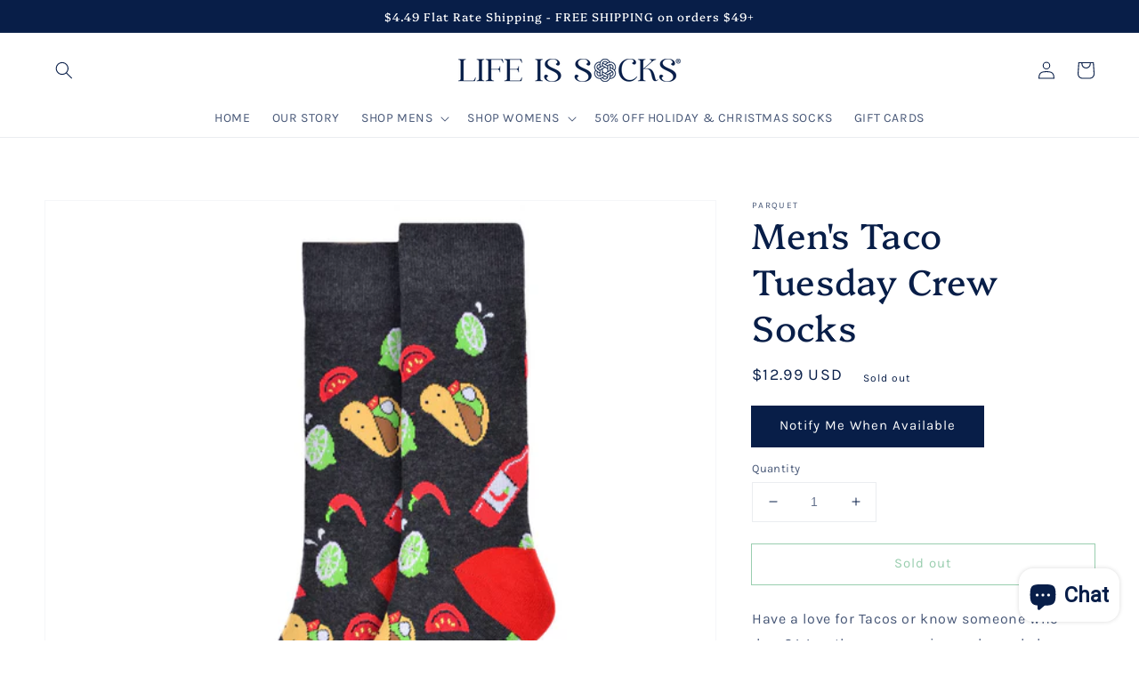

--- FILE ---
content_type: application/x-javascript; charset=utf-8
request_url: https://bundler.nice-team.net/app/shop/status/one-apple-hill.myshopify.com.js?1768950367
body_size: 62
content:
var bundler_settings_updated='1719690278';

--- FILE ---
content_type: text/javascript; charset=utf-8
request_url: https://lifeissocks.com/products/mens-taco-tuesday-crew-socks.js
body_size: 660
content:
{"id":7588243931393,"title":"Men's Taco Tuesday Crew Socks","handle":"mens-taco-tuesday-crew-socks","description":"\u003cp data-pm-slice=\"1 1 []\" dir=\"auto\"\u003eHave a love for Tacos or know someone who does? Wear these expressive socks and show your love for tacos on Taco Tuesday. Dish up some laughs with these comfy, delicious socks that are sure to be a hit! These make the perfect gift for any taco lover.\u003c\/p\u003e\n\u003cul\u003e\n\u003cli\u003e\u003cspan style=\"color: #0c0c30;\"\u003e70% cotton, 25% polyester 5% spandex\u003c\/span\u003e\u003c\/li\u003e\n\u003cli class=\"style4\"\u003e\u003cspan style=\"color: #0c0c30;\"\u003eSock size: 10-13\u003c\/span\u003e\u003c\/li\u003e\n\u003cli class=\"style4\"\u003e\u003cspan style=\"color: #0c0c30;\"\u003eShoe size: 6-12.5\u003c\/span\u003e\u003c\/li\u003e\n\u003cli class=\"style4\"\u003e\u003cspan style=\"color: #0c0c30;\"\u003eMachine wash, tumble dry low\u003c\/span\u003e\u003c\/li\u003e\n\u003c\/ul\u003e","published_at":"2022-02-19T12:03:48-05:00","created_at":"2022-02-19T11:52:36-05:00","vendor":"Parquet","type":"Novelty Socks","tags":["Black Socks","Chili Peppers","Cotton Blend","Crew Socks","Dress Socks","Father's Day","gift","Groomsman","Groomsman Socks","Groomsmen","Groomsmen Socks","Limes","Mens","mens socks","novelty socks","Preppy","socks","Taco","Taco Socks","Taco Tuesday","Wedding","Wedding Socks"],"price":1299,"price_min":1299,"price_max":1299,"available":false,"price_varies":false,"compare_at_price":0,"compare_at_price_min":0,"compare_at_price_max":0,"compare_at_price_varies":false,"variants":[{"id":42500719444225,"title":"Default Title","option1":"Default Title","option2":null,"option3":null,"sku":"LIS-MS-TACO-MULT","requires_shipping":true,"taxable":true,"featured_image":null,"available":false,"name":"Men's Taco Tuesday Crew Socks","public_title":null,"options":["Default Title"],"price":1299,"weight":85,"compare_at_price":0,"inventory_management":"shopify","barcode":"","requires_selling_plan":false,"selling_plan_allocations":[]}],"images":["\/\/cdn.shopify.com\/s\/files\/1\/0601\/8115\/2001\/products\/TacoSocksMensCrew.jpg?v=1645290297","\/\/cdn.shopify.com\/s\/files\/1\/0601\/8115\/2001\/products\/TacoSocksMensCrew_3b91601a-9e41-4753-ab12-67d0910678f7.jpg?v=1645290411","\/\/cdn.shopify.com\/s\/files\/1\/0601\/8115\/2001\/products\/TacoSocksMensCrew2.jpg?v=1645290411","\/\/cdn.shopify.com\/s\/files\/1\/0601\/8115\/2001\/products\/TacoSocksMensCrew3.jpg?v=1645290411"],"featured_image":"\/\/cdn.shopify.com\/s\/files\/1\/0601\/8115\/2001\/products\/TacoSocksMensCrew.jpg?v=1645290297","options":[{"name":"Title","position":1,"values":["Default Title"]}],"url":"\/products\/mens-taco-tuesday-crew-socks","media":[{"alt":null,"id":29545742991617,"position":1,"preview_image":{"aspect_ratio":1.0,"height":1280,"width":1280,"src":"https:\/\/cdn.shopify.com\/s\/files\/1\/0601\/8115\/2001\/products\/TacoSocksMensCrew.jpg?v=1645290297"},"aspect_ratio":1.0,"height":1280,"media_type":"image","src":"https:\/\/cdn.shopify.com\/s\/files\/1\/0601\/8115\/2001\/products\/TacoSocksMensCrew.jpg?v=1645290297","width":1280},{"alt":null,"id":29545745154305,"position":2,"preview_image":{"aspect_ratio":1.0,"height":771,"width":771,"src":"https:\/\/cdn.shopify.com\/s\/files\/1\/0601\/8115\/2001\/products\/TacoSocksMensCrew_3b91601a-9e41-4753-ab12-67d0910678f7.jpg?v=1645290411"},"aspect_ratio":1.0,"height":771,"media_type":"image","src":"https:\/\/cdn.shopify.com\/s\/files\/1\/0601\/8115\/2001\/products\/TacoSocksMensCrew_3b91601a-9e41-4753-ab12-67d0910678f7.jpg?v=1645290411","width":771},{"alt":null,"id":29545743057153,"position":3,"preview_image":{"aspect_ratio":1.0,"height":1280,"width":1280,"src":"https:\/\/cdn.shopify.com\/s\/files\/1\/0601\/8115\/2001\/products\/TacoSocksMensCrew2.jpg?v=1645290411"},"aspect_ratio":1.0,"height":1280,"media_type":"image","src":"https:\/\/cdn.shopify.com\/s\/files\/1\/0601\/8115\/2001\/products\/TacoSocksMensCrew2.jpg?v=1645290411","width":1280},{"alt":null,"id":29545743024385,"position":4,"preview_image":{"aspect_ratio":1.0,"height":1280,"width":1280,"src":"https:\/\/cdn.shopify.com\/s\/files\/1\/0601\/8115\/2001\/products\/TacoSocksMensCrew3.jpg?v=1645290411"},"aspect_ratio":1.0,"height":1280,"media_type":"image","src":"https:\/\/cdn.shopify.com\/s\/files\/1\/0601\/8115\/2001\/products\/TacoSocksMensCrew3.jpg?v=1645290411","width":1280}],"requires_selling_plan":false,"selling_plan_groups":[]}